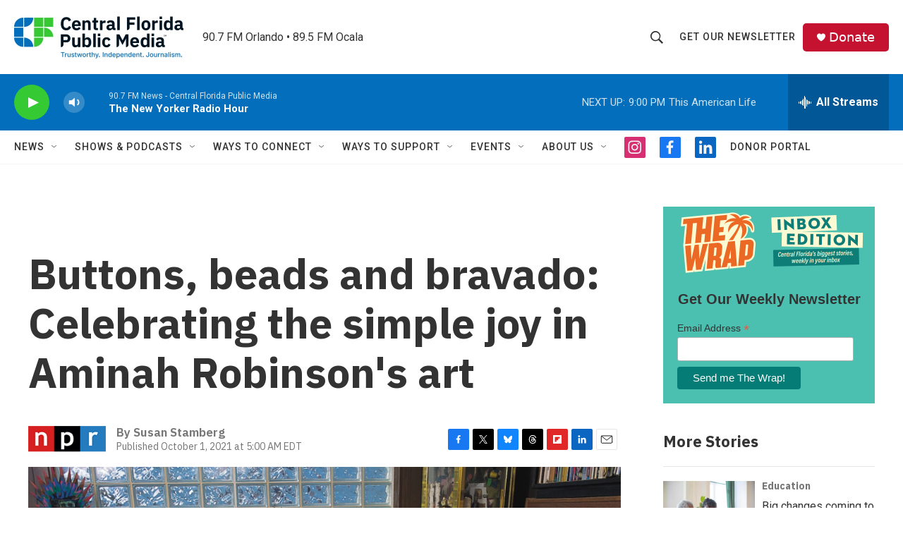

--- FILE ---
content_type: text/html; charset=utf-8
request_url: https://www.google.com/recaptcha/api2/aframe
body_size: 186
content:
<!DOCTYPE HTML><html><head><meta http-equiv="content-type" content="text/html; charset=UTF-8"></head><body><script nonce="DpPPYVjBW6qCoJTrcCYRZA">/** Anti-fraud and anti-abuse applications only. See google.com/recaptcha */ try{var clients={'sodar':'https://pagead2.googlesyndication.com/pagead/sodar?'};window.addEventListener("message",function(a){try{if(a.source===window.parent){var b=JSON.parse(a.data);var c=clients[b['id']];if(c){var d=document.createElement('img');d.src=c+b['params']+'&rc='+(localStorage.getItem("rc::a")?sessionStorage.getItem("rc::b"):"");window.document.body.appendChild(d);sessionStorage.setItem("rc::e",parseInt(sessionStorage.getItem("rc::e")||0)+1);localStorage.setItem("rc::h",'1768784510189');}}}catch(b){}});window.parent.postMessage("_grecaptcha_ready", "*");}catch(b){}</script></body></html>